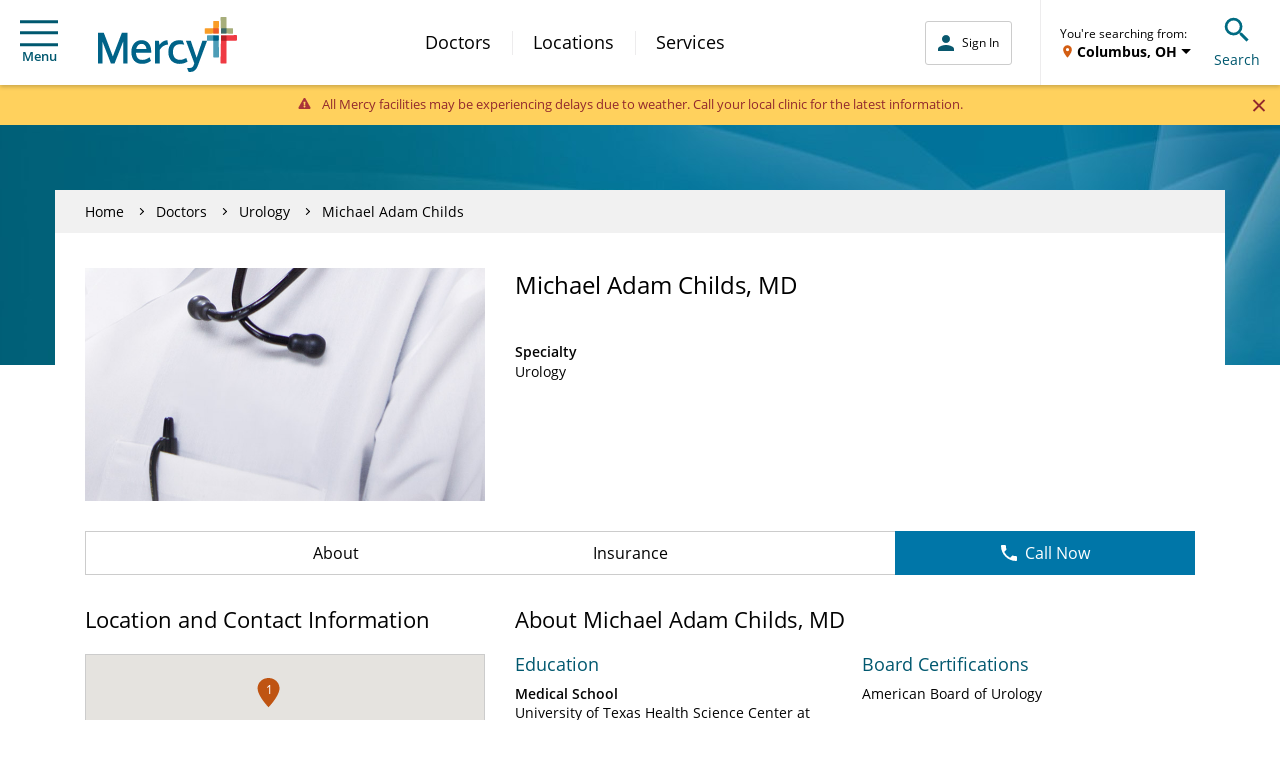

--- FILE ---
content_type: application/x-javascript;charset=utf-8
request_url: https://smetrics.mercy.net/id?d_visid_ver=5.5.0&d_fieldgroup=A&mcorgid=B3965BEB58C80C520A495C09%40AdobeOrg&mid=67277159593965849615845535030396739649&ts=1769408177289
body_size: -34
content:
{"mid":"67277159593965849615845535030396739649"}

--- FILE ---
content_type: text/plain; charset=utf-8
request_url: https://knowledgetags.yextpages.net/embed?key=AyF4BXPQpXCs8IvFa6ycDh-RLmmZQFA3D-zZ0VgUA_9if87o7HqeslZtR8bA0pox&account_id=1437411853479532243&location_id=1568669448
body_size: 260
content:
console.error(JSON.stringify([{"code":2238,"message":"Location not found: 1568669448","name":"LOCATION_NOT_FOUND_404","type":"FATAL_ERROR"}]));